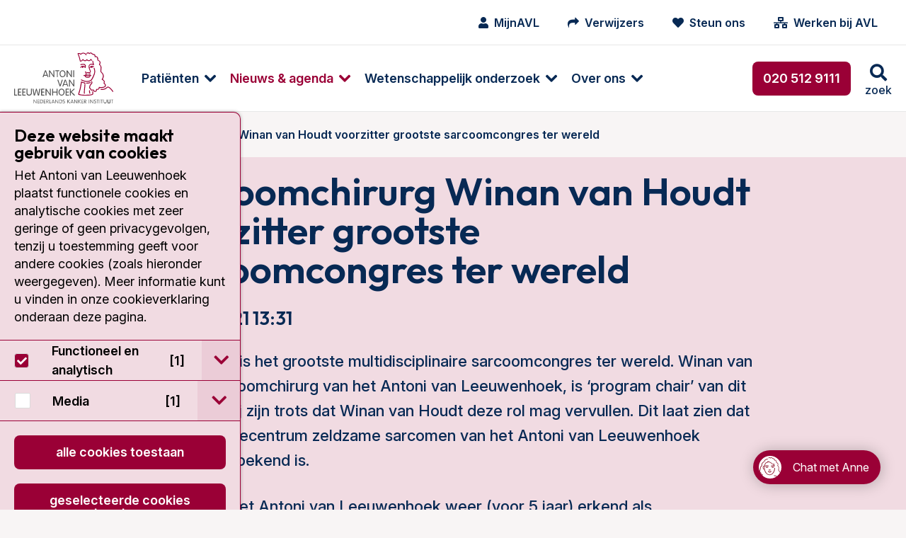

--- FILE ---
content_type: text/html; charset=utf-8
request_url: https://www.avl.nl/nieuwsberichten/2021/sarcoomchirurg-winan-van-houdt-voorzitter-grootste-sarcoomcongres-ter-wereld/
body_size: 20372
content:
<!DOCTYPE html>
<html class="no-js" lang="nl">
<head>
    <meta charset="utf-8">
    <meta name="viewport" content="width=device-width, initial-scale=1.0" />
    <meta http-equiv="X-UA-Compatible" content="IE=Edge">
    <meta name="referrer" content="origin">

    
<title>Sarcoomchirurg Winan van Houdt voorzitter grootste sarcoomcongres ter wereld</title>
<meta name="description" content="" />
<meta name="robots" content="index, follow" />
<meta http-equiv="Content-Type" content="text/html; charset=utf-8" />
<link rel="canonical" href="https://https/"/>
        <meta name="facebook-domain-verification" content="hfmm1kt6fhh4r2v3pe2m6w5riczsng" />

        <meta property="og:image" content="https://www.avl.nl/media/4071/winan.jpg" />

        <meta name="node" content="24866">

    <link rel="preconnect" href="https://fonts.googleapis.com">
    <link rel="preconnect" crossorigin href="https://fonts.gstatic.com">

    <style>
        html {
            display: none;
        }
    </style>

    <noscript>
        <style>
            html {
                display: block;
            }
        </style>
    </noscript>

    
<link rel="shortcut icon" href="/dist/assets/favicon/favicon.ico">

<link rel="icon" type="image/png" sizes="16x16" href="/dist/assets/favicon/favicon-16x16.png">

<link rel="icon" type="image/png" sizes="32x32" href="/dist/assets/favicon/favicon-32x32.png">

<link rel="manifest" href="/dist/assets/favicon/manifest.json">

<meta name="mobile-web-app-capable" content="yes">

<meta name="theme-color" content="#9A0036">

<meta name="application-name" content="antoni-van-leeuwenhoek">

<link rel="apple-touch-icon" sizes="180x180" href="/dist/assets/favicon/apple-touch-icon-180x180.png">

<meta name="apple-mobile-web-app-capable" content="yes">

<meta name="apple-mobile-web-app-status-bar-style" content="black-translucent">

<meta name="apple-mobile-web-app-title" content="antoni-van-leeuwenhoek">



<link rel="preload" as="style" onload="this.onload=null;this.rel='stylesheet'" href="/dist/css/main.min.css?e6294a896af3368f8061">
<noscript>
    <link rel="stylesheet" href="/dist/css/main.min.css?e6294a896af3368f8061">
</noscript>



        <!-- Google Tag Manager -->
        <script>
            (function (w, d, s, l, i) {
                w[l] = w[l] || []; w[l].push({
                    'gtm.start':
                        new Date().getTime(), event: 'gtm.js'
                }); var f = d.getElementsByTagName(s)[0],
                    j = d.createElement(s), dl = l != 'dataLayer' ? '&l=' + l : ''; j.async = true; j.src =
                        'https://www.googletagmanager.com/gtm.js?id=' + i + dl; f.parentNode.insertBefore(j, f);
            })(window, document, 'script', 'dataLayer', 'GTM-5N34NNR');</script>
        <!-- End Google Tag Manager -->

</head>

<body class="umb-dt-newsItem umb-tpl-NewsItem">
        <!-- Google Tag Manager (noscript) -->
        <noscript>
            <iframe src="https://www.googletagmanager.com/ns.html?id=GTM-5N34NNR"
                    height="0" width="0" style="display:none;visibility:hidden"></iframe>
        </noscript>
        <!-- End Google Tag Manager (noscript) -->

    



	    



    
<div class="header" data-close-text="Sluiten">
    <header>
        <div class="header-top show-for-xlarge">
            <div class="header-content">
                <nav class="iconmenu">
                    <ul class="menu">
                        
            <li class="iconmenu-item ">
                <a href="/mijnavl/">
                    <i class="fa fa-user"></i>
                    <span>MijnAVL</span>
                </a>
            </li>
            <li class="iconmenu-item ">
                <a href="/verwijzers/">
                    <i class="fa fa-mail-forward"></i>
                    <span>Verwijzers</span>
                </a>
            </li>
            <li class="iconmenu-item ">
                <a href="/over-het-antoni-van-leeuwenhoek/avl-foundation/">
                    <i class="fa fa-heart"></i>
                    <span>Steun ons</span>
                </a>
            </li>
            <li class="iconmenu-item ">
                <a href="https://www.werkenbijavl.nl/home/">
                    <i class="fa fa-network-wired"></i>
                    <span>Werken bij AVL</span>
                </a>
            </li>


                    </ul>
                </nav>
                








            </div>
        </div>
        <div class="header-bottom">
            <div class="header-content">
                <a href="/" class="header-logo logo" title="Ga naar homepage">
<svg class="svg-logo" xmlns="http://www.w3.org/2000/svg" width="96" height="50" viewBox="0 0 96 50" preserveAspectRatio="xMinYMin meet">
    <path class="cls-1" d="M688.6,482.45h0a.38.38,0,0,1-.11.56.43.43,0,0,1-.58-.09s-2.38-3.41-4.12-4.08c-.47-.2-.7,0-1.28.49-.89.8-2.25,2-5.84,1.74a.39.39,0,0,1-.38-.42.44.44,0,0,1,.45-.41c3.23.23,4.37-.78,5.22-1.54.6-.53,1.16-1,2.14-.64,2,.78,4.39,4.24,4.5,4.39m-25.11-15.54h0a8.4,8.4,0,0,0-2.63-.14,6.91,6.91,0,0,1-.72,0,.44.44,0,0,0-.44.4.42.42,0,0,0,.38.45,6.75,6.75,0,0,0,.84,0h0a.06.06,0,0,0,.06,0,1.45,1.45,0,0,0,.63,1.14v0h0a4.22,4.22,0,0,0,3.66.38,1.56,1.56,0,0,0,1.11-1,.41.41,0,1,0-.8-.18.91.91,0,0,1-.6.44,3.43,3.43,0,0,1-2.86-.24.75.75,0,0,1-.33-.54,10.48,10.48,0,0,1,1.49.18,6,6,0,0,0,.74.09,3.94,3.94,0,0,0,.8-.16,6,6,0,0,1,1.88-.2.41.41,0,0,0,.55-.18.38.38,0,0,0-.18-.55,4.33,4.33,0,0,0-2.4.13c-.29.07-.58.11-.67.14a4.76,4.76,0,0,1-.56-.09m0-1.23h0a4.34,4.34,0,0,0-2-.22.41.41,0,0,0-.34.46.42.42,0,0,0,.49.34,4.3,4.3,0,0,1,1.65.22.4.4,0,0,0,.52-.29.42.42,0,0,0-.29-.51m1.42.69h0a4.49,4.49,0,0,1,1.39-.2.42.42,0,0,0,.42-.4.41.41,0,0,0-.4-.43,5.82,5.82,0,0,0-1.7.25.44.44,0,0,0-.24.54.4.4,0,0,0,.53.24m5.76-.65h0a8,8,0,0,0-.25-5.8.4.4,0,0,0-.53-.22.44.44,0,0,0-.22.56,7.35,7.35,0,0,1,.22,5.17c-1.34,3.37-2.41,5.45-3.24,6.09-1,.81-4.41,1.54-7.51.05h0c-.06-.05-.15-.09-.26-.16a3.87,3.87,0,0,0-1.1-.44.4.4,0,0,0-.49.31.45.45,0,0,0,.31.51,2.51,2.51,0,0,1,.87.36l.36.18c3.61,1.74,7.32.73,8.41-.16s2.05-2.81,3.48-6.45m-2.9-5.88h0a.74.74,0,0,0,.71-.76.79.79,0,0,0-.13-.45,7.25,7.25,0,0,1,1,.31.37.37,0,0,0,.53-.18.39.39,0,0,0-.18-.55,4,4,0,0,0-2.76-.29,2.26,2.26,0,0,0-1.25,1.2.44.44,0,0,0,.22.56.41.41,0,0,0,.54-.22,1.3,1.3,0,0,1,.64-.7.83.83,0,0,0-.06.32.74.74,0,0,0,.69.76m12.89,18.51h0a2,2,0,0,0,.76-1.27c0-.2,0-.36,0-.52a1.66,1.66,0,0,0-1-1.69c-.22-.14-.34-.2-.34-.38a1.41,1.41,0,0,1,.14-.47,2.36,2.36,0,0,0,.13-.78,1.86,1.86,0,0,0-.18-.85,3.87,3.87,0,0,0-1.74-1.58,5.91,5.91,0,0,0,1-3,4.35,4.35,0,0,0,0-.5,4.79,4.79,0,0,0-1.69-3.23c-.49-.47-.74-.71-.74-1.23v0c0-.29,0-.65.09-1,0-.58.13-1.23.13-1.89a3.8,3.8,0,0,0-1.45-3.42,4.47,4.47,0,0,0,.47-1.87,2.36,2.36,0,0,0-.22-1.07,2.56,2.56,0,0,0-1.78-1.32A3.57,3.57,0,0,1,674,451c0-.25,0-.51-.09-.8a2.28,2.28,0,0,0-1.27-1.52,2.24,2.24,0,0,0-1.21-.2c-.22-1.72-.8-2-1.67-2.1a2.42,2.42,0,0,1-1.56-.73,2,2,0,0,0-1.67-.74,1.72,1.72,0,0,0-1,.49,2.25,2.25,0,0,0-1.41-.58,2,2,0,0,0-1.49.76.45.45,0,0,0,0,.58.44.44,0,0,0,.61-.05,1.08,1.08,0,0,1,.82-.46,2,2,0,0,1,1.16.62.35.35,0,0,0,.34.13.36.36,0,0,0,.33-.2,1,1,0,0,1,.67-.47c.29,0,.6.14,1,.5a3.4,3.4,0,0,0,2,1c.36,0,.53.09.65.24a3.23,3.23,0,0,1,.4,1.61.35.35,0,0,0,.2.31.37.37,0,0,0,.4,0,1.08,1.08,0,0,1,1,0,1.38,1.38,0,0,1,.81.91c0,.25.06.47.08.72a4.13,4.13,0,0,0,.43,1.69.36.36,0,0,0,.29.22,1.9,1.9,0,0,1,1.4.92,3,3,0,0,1-.42,2.54.44.44,0,0,0,0,.34.33.33,0,0,0,.22.24c1.61.74,1.38,2.9,1.2,4.66,0,.4-.08.8-.11,1.12a2.41,2.41,0,0,0,1,1.89,3.9,3.9,0,0,1,1.45,2.75,5.26,5.26,0,0,1-1.1,3.32.48.48,0,0,0-.09.38.51.51,0,0,0,.27.27,3.39,3.39,0,0,1,1.76,1.38,1.15,1.15,0,0,1,0,1c-.45,1.16,0,1.54.58,1.85s.69.4.55,1.39a1,1,0,0,1-.44.73c-1.16.87-4.11.69-5.15.54a.44.44,0,0,0-.36.15.36.36,0,0,0-.09.36,1,1,0,0,1-.2,1,2.24,2.24,0,0,1-1.9.42.44.44,0,0,0-.4.12.41.41,0,0,0-.09.38c.16.69,0,1.16-.35,1.38a1.36,1.36,0,0,1-1.3,0,1,1,0,0,1-.24-.47,1.1,1.1,0,0,0-.54-.78,1.12,1.12,0,0,0-.91,0c-.63.25-.9.18-1,.11a.75.75,0,0,1-.25-.58A.37.37,0,0,0,667,480c-.07,0-.79-.2-.9-1.41a4,4,0,0,1,1.3-2.76l.2-.25.06-.09a2.14,2.14,0,0,0,.36-2.63.42.42,0,0,0-.58-.11.36.36,0,0,0-.2.33.32.32,0,0,0,.07.22,1.28,1.28,0,0,1,.2.63,1.8,1.8,0,0,1-.49,1l-.09.11-.16.18a5.07,5.07,0,0,0-1.51,3.14c0,.09,0,.16,0,.25a2.23,2.23,0,0,0,1.27,2.05,1.35,1.35,0,0,0,.58.94,2,2,0,0,0,1.74-.07.81.81,0,0,1,.24,0,2.61,2.61,0,0,1,.12.29,1.84,1.84,0,0,0,.44.8,2.18,2.18,0,0,0,2.3.13,1.67,1.67,0,0,0,.82-1.54.58.58,0,0,0,0-.18,2.8,2.8,0,0,0,2.12-.71,1.66,1.66,0,0,0,.47-1.18c1.16.11,3.9.24,5.24-.78m-21.12-20.57h0a2.92,2.92,0,0,0-2.81,1.36.43.43,0,0,0,.2.56.41.41,0,0,0,.56-.2,1.49,1.49,0,0,1,.78-.69.75.75,0,0,0,0,.22.76.76,0,0,0,.73.78.77.77,0,0,0,.74-.78,1,1,0,0,0-.11-.42,1.57,1.57,0,0,1,1.42,1,.45.45,0,0,0,.54.27.45.45,0,0,0,.27-.54,2.18,2.18,0,0,0-.12-.22,2.05,2.05,0,0,0-.29-2.57c-1-1.13-2.94-.66-4.32-.33a.41.41,0,0,0-.29.51.41.41,0,0,0,.49.32c1.18-.32,2.81-.7,3.52.08a1.23,1.23,0,0,1,.34,1.25,3,3,0,0,0-1.63-.58m9,24.72h0a.38.38,0,0,0-.29.49c.33,1.4.29,2-.18,2.18-.92.45-3.59.69-6.81.65a20,20,0,0,1-5.71-.65,50.53,50.53,0,0,0,2.46-10.3l.11-.89a19.18,19.18,0,0,0,2.59.75,4.35,4.35,0,0,1,.09.94,26.53,26.53,0,0,1-.25,2.88,43.68,43.68,0,0,0-.36,4.79c0,.38,0,.74.05,1.1a.39.39,0,0,0,.42.4.42.42,0,0,0,.4-.43,32.85,32.85,0,0,1,.32-5.75c.22-1.94.4-3.46,0-4.44a.41.41,0,0,0-.31-.27,22.32,22.32,0,0,1-3.19-.93.37.37,0,0,0-.38,0,.44.44,0,0,0-.2.31s-.14,1.41-.14,1.43a53.13,53.13,0,0,1-2.49,10.3.4.4,0,0,0,0,.18.58.58,0,0,0,.23.47c.82.74,5.06.89,6.35.92s5.6,0,7.19-.72c1.25-.6.82-2.18.6-3.14a.41.41,0,0,0-.51-.29m-1.77-8.64h0a.41.41,0,0,0-.53-.22,10.12,10.12,0,0,1-3.59.54.41.41,0,1,0,0,.82,10.87,10.87,0,0,0,3.9-.58.44.44,0,0,0,.22-.56m-.67-17.68h0a2.56,2.56,0,0,0-1.38,1.92.07.07,0,0,1,0,0,7.68,7.68,0,0,0,.85,3.61c.35.83.71,1.7.49,2s-.49.43-1.18.29a2.84,2.84,0,0,0-1.86.14.91.91,0,0,1-.67,0,.49.49,0,0,1-.2-.31.44.44,0,0,0,.16-.34.42.42,0,0,0-.42-.42.34.34,0,0,0-.29.13.7.7,0,0,0-.27.54,1.29,1.29,0,0,0,.49,1.05,1.48,1.48,0,0,0,1.49.09h0a1.92,1.92,0,0,1,1.38-.07,1.66,1.66,0,0,0,2-.69,1.23,1.23,0,0,0,.18-.69,6.43,6.43,0,0,0-.6-2.08,7.93,7.93,0,0,1-.81-2.88v-.31a1.89,1.89,0,0,1,.94-1.34c1.18-.55,3,.29,3,.29a.41.41,0,0,0,.47-.06.4.4,0,0,0,.11-.45,11.36,11.36,0,0,1-.72-3.26.42.42,0,0,0-.42-.4.44.44,0,0,0-.4.43,11.63,11.63,0,0,0,.49,2.7,3.92,3.92,0,0,0-2.86,0m-9.43-2.43h0a3,3,0,0,0,2.65-1.3,3.27,3.27,0,0,0,1.92,1,2.77,2.77,0,0,0,1.88-.92,3.32,3.32,0,0,0,2,.85,2.3,2.3,0,0,0,1.8-1,4.26,4.26,0,0,0,.8.55.4.4,0,0,0,.56-.15.41.41,0,0,0-.15-.56,1.88,1.88,0,0,1-.85-.74.43.43,0,0,0-.74,0c-.42.74-.89,1.07-1.42,1.07a3,3,0,0,1-1.77-.87.44.44,0,0,0-.33-.13.42.42,0,0,0-.31.18,2.25,2.25,0,0,1-1.48.89,2.88,2.88,0,0,1-1.65-1.05.41.41,0,0,0-.33-.16.42.42,0,0,0-.34.18c-.26.4-1,1.34-1.85,1.39a48.05,48.05,0,0,0-2-6.7l.22,0a1.87,1.87,0,0,1,1.61.74.43.43,0,0,0,.4.18.53.53,0,0,0,.34-.29c.13-.45,1.18-1,2.27-.94a2.73,2.73,0,0,1,2.16,1.49.42.42,0,0,0,.56.18.43.43,0,0,0,.16-.58,3.56,3.56,0,0,0-2.86-1.92,3.86,3.86,0,0,0-2.74,1,2.71,2.71,0,0,0-2-.64,4.65,4.65,0,0,0-.76.15.43.43,0,0,0-.13.05l0,0a.4.4,0,0,0-.18.33.47.47,0,0,0,0,.18s0,0,.05,0a46.4,46.4,0,0,1,2.2,7.22.46.46,0,0,0,.34.32m8.88,30.8h0a.4.4,0,0,0,.53.2.42.42,0,0,0,.22-.54A7.48,7.48,0,0,1,666,482v-.2a.41.41,0,0,0-.42-.4.42.42,0,0,0-.41.42V482a7.33,7.33,0,0,0,.32,2.59" transform="translate(-592.58 -444.78)" />
    <path class="cls-2" d="M625.35,468.82h0a.45.45,0,0,1-.43-.33l-.42-1.14h-3l-.42,1.14a.42.42,0,0,1-.42.33.39.39,0,0,1-.43-.38,1.39,1.39,0,0,1,.09-.35l0-.07,2-5.42c.14-.33.34-.51.63-.51a.63.63,0,0,1,.6.51l2,5.49a1.06,1.06,0,0,1,.09.35.38.38,0,0,1-.42.38m-3.55-2.25h2.43l-1.2-3.41Zm9.46,2.25h0c.29,0,.42-.15.42-.51v-5.75a.45.45,0,1,0-.89,0v4.66l-3.26-4.69c-.24-.33-.35-.44-.6-.44s-.42.18-.42.51v5.76a.45.45,0,1,0,.89,0v-4.64l3.26,4.66c.22.33.35.44.6.44m3.17,0h0a.42.42,0,0,0,.44-.46V463h1.18a.43.43,0,1,0,0-.85H632.8a.43.43,0,1,0,0,.85H634v5.38a.42.42,0,0,0,.45.46m5,0h0c-1.91,0-2.89-1.69-2.89-3.36s1-3.37,2.89-3.37,2.93,1.69,2.93,3.37a3.08,3.08,0,0,1-2.93,3.36m0-5.95h0c-1.45,0-2,1.34-2,2.59s.51,2.58,2,2.58,2-1.34,2-2.58-.52-2.59-2-2.59m8.7,5.95h0c.27,0,.4-.15.4-.51v-5.75a.42.42,0,0,0-.44-.47.43.43,0,0,0-.45.47v4.66l-3.25-4.69c-.23-.33-.34-.44-.61-.44s-.4.18-.4.51v5.76a.42.42,0,0,0,.45.46.42.42,0,0,0,.44-.46v-4.64l3.26,4.66c.22.33.34.44.6.44m2.17,0h0a.41.41,0,0,0,.44-.46v-5.8a.44.44,0,1,0-.87,0v5.8a.41.41,0,0,0,.43.46M595.17,486.6h0a.43.43,0,0,0,0-.85h-1.69v-5.37a.45.45,0,1,0-.9,0v5.73a.44.44,0,0,0,.47.49Zm3.88,0h0a.43.43,0,1,0,0-.85h-1.89V483.7h1.74a.43.43,0,0,0,0-.85h-1.74V480.8h1.89a.43.43,0,1,0,0-.85h-2.32a.45.45,0,0,0-.47.49v5.67a.44.44,0,0,0,.47.49Zm4.19,0h0a.43.43,0,1,0,0-.85h-1.91V483.7h1.74a.43.43,0,0,0,0-.85h-1.74V480.8h1.91a.43.43,0,1,0,0-.85H600.9a.45.45,0,0,0-.47.49v5.67a.44.44,0,0,0,.47.49Zm3.89,0h0a2.35,2.35,0,0,0,2.58-2.67v-3.59a.45.45,0,1,0-.89,0v3.9a1.7,1.7,0,0,1-3.39,0v-3.9a.41.41,0,0,0-.42-.47.42.42,0,0,0-.45.47V484a2.35,2.35,0,0,0,2.57,2.67m9,0h0a.59.59,0,0,0,.63-.55l1-5.36a3.66,3.66,0,0,0,0-.42.38.38,0,0,0-.42-.4.43.43,0,0,0-.47.4l-.82,5.15-1.5-5.19a.41.41,0,0,0-.44-.36.42.42,0,0,0-.45.36l-1.47,5.17-.85-5.13a.42.42,0,0,0-.47-.4.37.37,0,0,0-.4.4,1.33,1.33,0,0,0,.05.42l1,5.36a.59.59,0,0,0,.62.55c.34,0,.54-.08.67-.55l1.32-4.73,1.31,4.73c.14.47.36.55.67.55m5.42,0h0a.43.43,0,0,0,0-.85h-1.92V483.7h1.74a.43.43,0,1,0,0-.85h-1.74V480.8h1.92a.43.43,0,0,0,0-.85h-2.32a.46.46,0,0,0-.49.49v5.67a.45.45,0,0,0,.49.49Zm6.13,0h0c.29,0,.43-.15.43-.51v-5.75a.43.43,0,0,0-.45-.47.42.42,0,0,0-.44.47V485L624,480.35c-.25-.33-.36-.44-.6-.44s-.43.18-.43.51v5.76a.45.45,0,1,0,.9,0v-4.64l3.25,4.66c.23.33.36.44.6.44m6.45,0h0c.27,0,.45-.17.45-.51v-5.69c0-.33-.18-.53-.45-.53s-.45.2-.45.53v2.44h-3.36v-2.44c0-.33-.18-.53-.45-.53s-.45.2-.45.53v5.69c0,.34.16.51.45.51s.45-.17.45-.51v-2.47h3.36v2.47c0,.34.16.51.45.51m4.33,0h0c-1.92,0-2.92-1.69-2.92-3.36s1-3.37,2.92-3.37,2.9,1.69,2.9,3.37-1,3.36-2.9,3.36m0-5.95h0c-1.45,0-2,1.34-2,2.59s.51,2.58,2,2.58,2-1.33,2-2.58-.51-2.59-2-2.59m6.73,5.91h0a.43.43,0,1,0,0-.85h-1.91V483.7h1.74a.43.43,0,1,0,0-.85h-1.74V480.8h1.91a.43.43,0,1,0,0-.85h-2.32a.44.44,0,0,0-.46.49v5.67a.43.43,0,0,0,.46.49Zm5.69,0h0a.42.42,0,0,0,.45-.4.46.46,0,0,0-.18-.35l-2.9-2.81,2.65-2.39a.49.49,0,0,0,.18-.4.38.38,0,0,0-.4-.38c-.18,0-.31.13-.47.27l-2.74,2.49v-2.29a.45.45,0,1,0-.89,0v5.8a.45.45,0,1,0,.89,0v-2.66l3,3a.58.58,0,0,0,.42.17m-13.87-8.81h0c.31,0,.42-.22.51-.46l2-5.58a.94.94,0,0,0,.06-.31.38.38,0,0,0-.4-.38c-.33,0-.42.24-.53.56l-1.63,4.7-1.65-4.75c-.09-.27-.18-.51-.52-.51a.38.38,0,0,0-.4.38,1,1,0,0,0,.07.31l2,5.58c.08.24.2.46.51.46m7.45,0h0a.45.45,0,0,1-.43-.33l-.42-1.14h-3l-.42,1.14a.42.42,0,0,1-.42.33.39.39,0,0,1-.43-.37,1.35,1.35,0,0,1,.09-.36l0-.05,2-5.44c.14-.33.34-.51.63-.51a.63.63,0,0,1,.6.51l2.05,5.49a1.06,1.06,0,0,1,.09.36.38.38,0,0,1-.42.37M641,475.58h2.43l-1.2-3.41Zm9.46,2.25h0c.29,0,.42-.15.42-.51v-5.75a.45.45,0,1,0-.89,0v4.66l-3.26-4.69c-.24-.33-.35-.44-.6-.44s-.42.18-.42.51v5.76a.45.45,0,1,0,.89,0v-4.64l3.26,4.68c.22.31.35.42.6.42" transform="translate(-592.58 -444.78)" />
    <g class="tagline">
        <path class="cls-2" d="M611.85,493.92h0a.22.22,0,0,1-.22.24.23.23,0,0,1-.22-.24V490.7c0-.17.07-.26.2-.26s.2.06.31.24l1.85,2.66v-2.66a.22.22,0,0,1,.25-.24.22.22,0,0,1,.22.24v3.21c0,.18-.07.27-.22.27s-.18-.07-.31-.24l-1.83-2.66h0Z" transform="translate(-592.58 -444.78)" />
        <path class="cls-2" d="M615.62,493.69h1.1a.2.2,0,0,1,.22.23.19.19,0,0,1-.22.2h-1.3a.22.22,0,0,1-.24-.25v-3.14c0-.16.06-.25.24-.25h1.3a.19.19,0,0,1,.22.2c0,.16-.09.2-.22.2h-1.1v1.21h1c.14,0,.23.06.23.2a.2.2,0,0,1-.23.22h-1Z" transform="translate(-592.58 -444.78)" />
        <path class="cls-2" d="M617.68,490.73h0c0-.16.06-.25.24-.25h.89a1.62,1.62,0,0,1,1.61,1.81c0,1.07-.58,1.83-1.54,1.83h-1a.22.22,0,0,1-.24-.25Zm.44,3h.65c.87,0,1.18-.72,1.18-1.45s-.33-1.43-1.2-1.43h-.63Z" transform="translate(-592.58 -444.78)" />
        <path class="cls-2" d="M621.65,493.69h1.09a.2.2,0,0,1,.22.23.19.19,0,0,1-.22.2h-1.29a.23.23,0,0,1-.25-.25v-3.14a.22.22,0,0,1,.25-.25h1.29a.19.19,0,0,1,.22.2c0,.16-.09.2-.22.2h-1.09v1.21h1c.13,0,.22.06.22.2a.2.2,0,0,1-.22.22h-1Z" transform="translate(-592.58 -444.78)" />
        <path class="cls-2" d="M624.14,493.92h0a.22.22,0,0,1-.22.24.23.23,0,0,1-.22-.24v-3.19c0-.16.07-.25.24-.25h.83a1,1,0,0,1,1.11,1,.92.92,0,0,1-1,1h-.2l1.16,1.29a.24.24,0,0,1,.09.2.2.2,0,0,1-.2.18.22.22,0,0,1-.2-.11l-1.41-1.52Zm0-1.77h.63c.47,0,.67-.2.67-.66a.64.64,0,0,0-.69-.63h-.61Z" transform="translate(-592.58 -444.78)" />
        <path class="cls-2" d="M627.13,493.69h1a.21.21,0,0,1,.23.23c0,.13-.09.2-.23.2h-1.18c-.16,0-.22-.11-.22-.25v-3.19c0-.15.06-.24.22-.24a.22.22,0,0,1,.22.24Z" transform="translate(-592.58 -444.78)" />
        <path class="cls-2" d="M629.25,494h0a.22.22,0,0,1-.22.18.2.2,0,0,1-.2-.2.64.64,0,0,1,.06-.22l1.12-3c.07-.16.16-.29.33-.29s.27.13.32.29l1.13,3a.48.48,0,0,1,.07.22.22.22,0,0,1-.22.2.26.26,0,0,1-.22-.18l-.23-.64H629.5Zm1.09-3h0l-.71,2H631Z" transform="translate(-592.58 -444.78)" />
        <path class="cls-2" d="M632.93,493.92h0a.22.22,0,1,1-.44,0V490.7c0-.17.06-.26.2-.26s.2.06.31.24l1.85,2.66h0v-2.66a.22.22,0,0,1,.23-.24.22.22,0,0,1,.22.24v3.21c0,.18-.07.27-.2.27s-.2-.07-.34-.24L633,491.26h0Z" transform="translate(-592.58 -444.78)" />
        <path class="cls-2" d="M636.28,490.73h0c0-.16.06-.25.22-.25h.89a1.62,1.62,0,0,1,1.63,1.81c0,1.07-.58,1.83-1.56,1.83h-1c-.16,0-.22-.11-.22-.25Zm.44,3h.65c.85,0,1.16-.72,1.16-1.45s-.33-1.43-1.2-1.43h-.61Z" transform="translate(-592.58 -444.78)" />
        <path class="cls-2" d="M641.56,490.86h0a.2.2,0,0,1-.2.2c-.2,0-.26-.22-.71-.22a.53.53,0,0,0-.58.51c0,.8,1.72.42,1.72,1.65a1.15,1.15,0,0,1-1.23,1.16c-.49,0-1-.2-1-.44s0-.25.17-.25.38.29.83.29a.72.72,0,0,0,.76-.74c0-.87-1.74-.44-1.74-1.65a1,1,0,0,1,1.07-.93c.47,0,.91.2.91.42" transform="translate(-592.58 -444.78)" />
        <path class="cls-2" d="M644.55,493.92h0a.23.23,0,0,1-.24.24.23.23,0,0,1-.23-.24v-3.24a.22.22,0,0,1,.23-.24.22.22,0,0,1,.24.24V492l1.56-1.43a.31.31,0,0,1,.25-.15.18.18,0,0,1,.18.2.27.27,0,0,1-.09.2L645,492.2l1.63,1.56a.23.23,0,0,1,.11.2.24.24,0,0,1-.22.2.29.29,0,0,1-.22-.11l-1.7-1.67Z" transform="translate(-592.58 -444.78)" />
        <path class="cls-2" d="M647.63,494h0a.26.26,0,0,1-.22.18.23.23,0,0,1-.23-.2.63.63,0,0,1,.07-.22l1.14-3c0-.16.13-.29.31-.29s.27.13.34.29l1.11,3a.63.63,0,0,1,.07.22.2.2,0,0,1-.2.2.23.23,0,0,1-.23-.18l-.24-.64h-1.7Zm1.07-3h0l-.69,2h1.41Z" transform="translate(-592.58 -444.78)" />
        <path class="cls-2" d="M651.31,493.92h0a.23.23,0,1,1-.45,0V490.7c0-.17,0-.26.21-.26s.2.06.31.24l1.85,2.66v-2.66a.22.22,0,0,1,.22-.24.22.22,0,0,1,.25.24v3.21c0,.18-.07.27-.23.27s-.17-.07-.31-.24l-1.85-2.66Z" transform="translate(-592.58 -444.78)" />
        <path class="cls-2" d="M655.08,493.92h0a.23.23,0,1,1-.45,0v-3.24a.22.22,0,0,1,.23-.24.22.22,0,0,1,.22.24V492l1.56-1.43c.09-.09.16-.15.25-.15a.2.2,0,0,1,.2.2.27.27,0,0,1-.09.2l-1.5,1.36,1.63,1.56a.26.26,0,0,1,.09.2.22.22,0,0,1-.22.2.27.27,0,0,1-.22-.11l-1.7-1.67Z" transform="translate(-592.58 -444.78)" />
        <path class="cls-2" d="M658.29,493.69h1.1a.2.2,0,0,1,.22.23.19.19,0,0,1-.22.2h-1.3a.22.22,0,0,1-.24-.25v-3.14c0-.16.06-.25.24-.25h1.3a.19.19,0,0,1,.22.2c0,.16-.09.2-.22.2h-1.1v1.21h1c.13,0,.22.06.22.2a.2.2,0,0,1-.22.22h-1Z" transform="translate(-592.58 -444.78)" />
        <path class="cls-2" d="M660.79,493.92h0a.23.23,0,1,1-.45,0v-3.19a.22.22,0,0,1,.25-.25h.83a1,1,0,0,1,1.11,1,.93.93,0,0,1-1,1h-.2l1.16,1.29a.27.27,0,0,1,.09.2.2.2,0,0,1-.2.18.22.22,0,0,1-.2-.11l-1.41-1.52Zm0-1.77h.63c.46,0,.66-.2.66-.66a.64.64,0,0,0-.69-.63h-.6Z" transform="translate(-592.58 -444.78)" />
        <path class="cls-2" d="M665.34,493.92h0a.23.23,0,1,1-.45,0v-3.24a.22.22,0,0,1,.23-.24.22.22,0,0,1,.22.24Z" transform="translate(-592.58 -444.78)" />
        <path class="cls-2" d="M666.75,493.92h0a.23.23,0,0,1-.25.24.23.23,0,0,1-.22-.24V490.7c0-.17.06-.26.22-.26s.18.06.31.24l1.83,2.66h0v-2.66a.22.22,0,0,1,.23-.24.22.22,0,0,1,.22.24v3.21c0,.18-.07.27-.2.27s-.2-.07-.31-.24l-1.85-2.66Z" transform="translate(-592.58 -444.78)" />
        <path class="cls-2" d="M671.85,490.86h0a.18.18,0,0,1-.17.2c-.21,0-.27-.22-.72-.22a.53.53,0,0,0-.58.51c0,.8,1.72.42,1.72,1.65a1.14,1.14,0,0,1-1.23,1.16c-.49,0-1-.2-1-.44s.06-.25.2-.25.35.29.82.29a.72.72,0,0,0,.76-.74c0-.87-1.74-.44-1.74-1.65a1,1,0,0,1,1.07-.93c.45,0,.89.2.89.42" transform="translate(-592.58 -444.78)" />
        <path class="cls-2" d="M673.39,490.88h-.67c-.13,0-.22,0-.22-.2a.19.19,0,0,1,.22-.2h1.81a.19.19,0,0,1,.22.2c0,.16-.09.2-.22.2h-.69v3a.23.23,0,1,1-.45,0Z" transform="translate(-592.58 -444.78)" />
        <path class="cls-2" d="M675.8,493.92h0a.23.23,0,0,1-.22.24.22.22,0,0,1-.22-.24v-3.24a.21.21,0,0,1,.22-.24.22.22,0,0,1,.22.24Z" transform="translate(-592.58 -444.78)" />
        <path class="cls-2" d="M677.32,490.88h-.69c-.14,0-.23,0-.23-.2s.09-.2.23-.2h1.8c.14,0,.23.07.23.2s-.09.2-.23.2h-.67v3a.22.22,0,1,1-.44,0Z" transform="translate(-592.58 -444.78)" />
        <path class="cls-2" d="M679.28,490.68h0c0-.15.07-.24.22-.24a.22.22,0,0,1,.23.24v2.17a1,1,0,0,0,1.91,0v-2.17a.22.22,0,0,1,.23-.24.22.22,0,0,1,.22.24v2c0,1.25-.78,1.49-1.4,1.49s-1.41-.24-1.41-1.49Z" transform="translate(-592.58 -444.78)" />
        <path class="cls-2" d="M683,490.68h0a.23.23,0,1,1,.46,0v2.17a1,1,0,0,0,1.92,0v-2.17a.22.22,0,0,1,.23-.24.22.22,0,0,1,.22.24v2c0,1.25-.78,1.49-1.41,1.49a1.3,1.3,0,0,1-1.42-1.49Z" transform="translate(-592.58 -444.78)" />
        <path class="cls-2" d="M683,490.68h0a.23.23,0,1,1,.46,0v2.17a1,1,0,0,0,1.92,0v-2.17a.22.22,0,0,1,.23-.24.22.22,0,0,1,.22.24v2c0,1.25-.78,1.49-1.41,1.49a1.3,1.3,0,0,1-1.42-1.49Z" transform="translate(-592.58 -444.78)" />
        <path class="cls-2" d="M687.35,490.88h-.69a.17.17,0,0,1-.2-.2.19.19,0,0,1,.2-.2h1.83c.14,0,.23.07.23.2s-.09.2-.23.2h-.69v3a.23.23,0,1,1-.45,0Z" transform="translate(-592.58 -444.78)" />
    </g>
</svg>                </a>
                <nav class="mainMenu" id="mainMenu">
                    <ul class="menu vertical xlarge-horizontal xlarge-dropdown dropdown" data-responsive-menu="drilldown xlarge-dropdown" data-auto-height="true" data-parent-link="true" data-animate-height="true" data-back-button='<li class="js-drilldown-back"><a class="custom-back">Terug</a></li>'>
                        
            <li class="level-0">
                <a class="mainMenu-nolink ">Pati&#xEB;nten</a>
                <ul class="mainMenu-mega vertical menu">
                        <li class="level-1">
                            <a class="mainMenu-nolink mainMenu-title ">Zorg &amp; specialisten</a>
                            <ul class="vertical menu">
                                    <li class="level-2"><a href="/voorbereiding-afspraak/afdelingen-en-centra/">Afdelingen en centra</a></li>
                                    <li class="level-2"><a href="/voorbereiding-afspraak/specialisten-totaaloverzicht/">Onze specialisten</a></li>
                                    <li class="level-2"><a href="/alles-over-kanker/kankersoorten/">Kankersoorten</a></li>
                                    <li class="level-2"><a href="/alles-over-kanker/diagnostisch-onderzoek/">Diagnostisch onderzoek</a></li>
                                    <li class="level-2"><a href="/voorbereiding-afspraak/sneldiagnostiek/">Sneldiagnostiek</a></li>
                                    <li class="level-2"><a href="/alles-over-kanker/overzicht-van-alle-behandelingen/">Behandelingen</a></li>
                                    <li class="level-2"><a href="/alles-over-kanker/informatie-over-klinische-studies-trials/trials/">Klinische studies (trials)</a></li>
                                    <li class="level-2"><a href="/voorbereiding-afspraak/afdelingen-en-centra/avl-centrum-voor-vroegdiagnostiek/">Centrum voor Vroegdiagnostiek</a></li>
                                    <li class="level-2"><a href="/verwijzers/">Verwijzers</a></li>
                            </ul>
                        </li>
                        <li class="level-1">
                            <a class="mainMenu-nolink mainMenu-title ">Alles over uw afspraak</a>
                            <ul class="vertical menu">
                                    <li class="level-2"><a href="/voorbereiding-afspraak/">Voorbereiding &amp; afspraak</a></li>
                                    <li class="level-2"><a href="/voorbereiding-afspraak/videoconsult/">Video-afspraak</a></li>
                                    <li class="level-2"><a href="/voorbereiding-afspraak/second-opinion/">Second opinion of overname</a></li>
                                    <li class="level-2"><a href="/voorbereiding-afspraak/wachttijden/">Wachttijden </a></li>
                                    <li class="level-2"><a href="/voorbereiding-afspraak/vergoeding-zorgkosten/">Vergoeding zorgkosten</a></li>
                            </ul>
                        </li>
                        <li class="level-1">
                            <a class="mainMenu-nolink mainMenu-title ">Praktische informatie</a>
                            <ul class="vertical menu">
                                    <li class="level-2"><a href="/uw-bezoek-aan-het-avl/bezoektijden/">Bezoektijden</a></li>
                                    <li class="level-2"><a href="/uw-bezoek-aan-het-avl/route/">Route</a></li>
                                    <li class="level-2"><a href="/uw-bezoek-aan-het-avl/parkeren/">Parkeren</a></li>
                                    <li class="level-2"><a href="/uw-bezoek-aan-het-avl/voorzieningen-en-diensten/">Voorzieningen en diensten</a></li>
                                    <li class="level-2"><a href="/alles-over-kanker/deel-uw-ervaring/">Deel uw ervaring</a></li>
                                    <li class="level-2"><a href="/voorbereiding-afspraak/afdelingen-en-centra/centrum-patienteninformatie/">Centrum Pati&#xEB;nteninformatie</a></li>
                                    <li class="level-2"><a href="/voorbereiding-afspraak/afdelingen-en-centra/centrum-voor-kwaliteit-van-leven-ondersteunende-zorg/">Centrum voor Kwaliteit van Leven (ondersteunende zorg)</a></li>
                            </ul>
                        </li>

                </ul>
            </li>
            <li class="level-0">
                <a class="mainMenu-nolink is-active">Nieuws &amp; agenda</a>
                <ul class="mainMenu-mega vertical menu">
                        <li class="level-1">
                            <a class="mainMenu-nolink mainMenu-title is-active">Nieuws en agenda</a>
                            <ul class="vertical menu">
                                    <li class="level-2"><a href="/nieuwsberichten/" class="is-active">Nieuws</a></li>
                                    <li class="level-2"><a href="/agenda/">Agenda</a></li>
                                    <li class="level-2"><a href="/nieuws-agenda/antoni-magazine/">Antoni (magazine)</a></li>
                                    <li class="level-2"><a href="/nieuws-agenda/podcasts/">Podcasts</a></li>
                            </ul>
                        </li>

                </ul>
            </li>
            <li class="level-0">
                <a class="mainMenu-nolink ">Wetenschappelijk onderzoek</a>
                <ul class="mainMenu-mega vertical menu">
                        <li class="level-1">
                            <a class="mainMenu-nolink mainMenu-title ">Ons onderzoek</a>
                            <ul class="vertical menu">
                                    <li class="level-2"><a href="/het-nederlands-kanker-instituut/">Het Nederlands Kanker Instituut </a></li>
                                    <li class="level-2"><a href="/alles-over-kanker/informatie-over-klinische-studies-trials/trials/">Klinische studies (trials)</a></li>
                                    <li class="level-2"><a href="/het-nederlands-kanker-instituut/onderzoeksthemas/">Onderzoeksthema&#x27;s</a></li>
                                    <li class="level-2"><a href="/over-het-antoni-van-leeuwenhoek/avl-foundation/">Steun de AVL Foundation</a></li>
                            </ul>
                        </li>

                </ul>
            </li>
            <li class="level-0">
                <a class="mainMenu-nolink ">Over ons</a>
                <ul class="mainMenu-mega vertical menu">
                        <li class="level-1">
                            <a class="mainMenu-nolink mainMenu-title ">Over het Antoni van Leeuwenhoek</a>
                            <ul class="vertical menu">
                                    <li class="level-2"><a href="/over-het-antoni-van-leeuwenhoek/organisatie/">Organisatie</a></li>
                                    <li class="level-2"><a href="/over-het-antoni-van-leeuwenhoek/kwaliteit-en-veiligheid/">Kwaliteit en veiligheid</a></li>
                                    <li class="level-2"><a href="/over-het-antoni-van-leeuwenhoek/klachtenprocedure/">Klachtenprocedure</a></li>
                                    <li class="level-2"><a href="/over-het-antoni-van-leeuwenhoek/vrijwilligers/">Vrijwilligers</a></li>
                                    <li class="level-2"><a href="https://www.werkenbijavl.nl/home/">Werken bij AVL</a></li>
                                    <li class="level-2"><a href="/vragen-contact/">Vragen &amp; contact</a></li>
                            </ul>
                        </li>

                </ul>
            </li>


                        
            <li class="iconmenu-item hide-for-xlarge">
                <a href="/mijnavl/">
                    <i class="fa fa-user"></i>
                    <span>MijnAVL</span>
                </a>
            </li>
            <li class="iconmenu-item hide-for-xlarge">
                <a href="/verwijzers/">
                    <i class="fa fa-mail-forward"></i>
                    <span>Verwijzers</span>
                </a>
            </li>
            <li class="iconmenu-item hide-for-xlarge">
                <a href="/over-het-antoni-van-leeuwenhoek/avl-foundation/">
                    <i class="fa fa-heart"></i>
                    <span>Steun ons</span>
                </a>
            </li>
            <li class="iconmenu-item hide-for-xlarge">
                <a href="https://www.werkenbijavl.nl/home/">
                    <i class="fa fa-network-wired"></i>
                    <span>Werken bij AVL</span>
                </a>
            </li>


                    </ul>

                    <div class="mainMenu-bottom hide-for-xlarge">
                        








            <a class="button hide-for-xlarge" href="tel:&#x2B;31-20-512-9111">
                020 512 9111
            </a>
                    </div>
                </nav>

            <a class="button show-for-xlarge" href="tel:&#x2B;31-20-512-9111">
                020 512 9111
            </a>
                <a href="#" class="searchBox-trigger">
                    <i class="fa fa-search" title="zoek"></i>
                    <span>zoek</span>
                </a>
                <a href="#" class="hamburger hamburger--collapse hide-for-xlarge" title="Menu" data-toggle="mainMenu">
                    <span class="hamburger-box">
                        <span class="hamburger-inner"></span>
                    </span>
                    <span class="hamburger-text">menu</span>
                </a>
            </div>
        </div>
    </header>
    <div class="searchBox">
        <div class="searchBox-input">
            <form method="get" action="/zoeken/" aria-label="Zoeken">
                <input class="inputField" type="search" autocomplete="off" name="search" placeholder="Zoeken" />
                <button class="searchBox-submit button" title="Zoeken"><i class="fa fa-search"></i></button>
            </form>
        </div>
    </div>
</div>


    



	



    <main>
        



<section class="breadcrumbs-container">
    <ol class="breadcrumbs" itemscope="" itemtype="https://schema.org/BreadcrumbList">
            <li itemprop="itemListElement" itemscope itemtype="https://schema.org/ListItem">
                <a itemscope="" itemtype="https://schema.org/Thing" itemprop="item" href="/home/" title="Home">
                    <span itemprop="name">Home</span>
                </a>
                <meta itemprop="position" content="1++" />
            </li>
            <li itemprop="itemListElement" itemscope itemtype="https://schema.org/ListItem">
                <a itemscope="" itemtype="https://schema.org/Thing" itemprop="item" href="/nieuwsberichten/" title="Nieuws">
                    <span itemprop="name">Nieuws</span>
                </a>
                <meta itemprop="position" content="1++" />
            </li>
            <li itemprop="itemListElement" itemscope itemtype="https://schema.org/ListItem">
                <a itemscope="" itemtype="https://schema.org/Thing" itemprop="item" href="/nieuwsberichten/2021/sarcoomchirurg-winan-van-houdt-voorzitter-grootste-sarcoomcongres-ter-wereld/" title="Sarcoomchirurg Winan van Houdt voorzitter grootste sarcoomcongres ter wereld">
                    <span itemprop="name">Sarcoomchirurg Winan van Houdt voorzitter grootste sarcoomcongres ter wereld</span>
                </a>
                <meta itemprop="position" content="1++" />
            </li>
    </ol>
</section>


<article>
        <section class="pageintro-container">
        <div class="pageintro rte">
                <h1 class="pageintro-title">Sarcoomchirurg Winan van Houdt voorzitter grootste sarcoomcongres ter wereld </h1>
                <h2 class="pageintro-subTitle">11 nov. 2021 13:31</h2>
                <div class="pageintro-text"><p>Deze week is het grootste multidisciplinaire sarcoomcongres ter wereld. Winan van Houdt, sarcoomchirurg van het Antoni van Leeuwenhoek, is ‘program chair’ van dit congres. Wij zijn trots dat Winan van Houdt deze rol mag vervullen. Dit laat zien dat het expertisecentrum zeldzame sarcomen van het Antoni van Leeuwenhoek wereldwijd bekend is.</p>
<p>Onlangs is het Antoni van Leeuwenhoek weer (voor 5 jaar) erkend als expertisecentrum voor zeldzame sarcomen: weke delen sarcomen en gastro-intestinale stromaceltumor (GIST). In 2020 heeft het Antoni van Leeuwenhoek ongeveer 350 sarcoom/gist/desmoid patiënten behandeld en of geadviseerd.</p>
<p><br /><a href="/(https:/www.eventscribe.net/2021/CTOS/agenda.asp?pfp=Browse%20by%20Day)">Meer informatie over het sarcoomcongres</a><br /><a href="/voorbereiding-afspraak/afdelingen-en-centra/avl-centrum-voor-zeldzame-tumoren/">Meer informatie over het Centrum voor zeldzame tumoren van het Antoni van Leeuwenhoek</a></p>
<p> </p></div>
        </div>
    </section>

    

</article>

    </main>


    
<footer class="footer">
        <div class="footer-top">
                <section class="footer-column footer-column--contact">
                        <h3>Contact</h3>

                        <div class="footer-address">
                                <address class="footer-addressInfo">
                                        <span>Plesmanlaan 121<br /></span>
                                        <span>1066 CX Amsterdam<br /></span>
                                </address>

                                <ul class="footer-addressActions">
                                        <li class="footer-addressActionsPhone">
                                                <a href="tel:&#x2B;31-20-5129111">
                                                    <i class="fa fa-phone fa-flip"></i>
                                                    <span>020 512 9111</span>
                                                </a>
                                        </li>
                                </ul>
                        </div>

                        <h4>Bezoektijden</h4>

                        <dl>
                                <dt>Ma-Vrij:</dt>
                                <dd>10:30 - 13:00 en 15:00 - 20:00</dd>
                                <dt>Weekend:</dt>
                                <dd>10:30 - 20:00</dd>
                                <dt>IC:</dt>
                                <dd>10:00 - 22:00</dd>
                        </dl>
                </section>
                <section class="footer-column footer-column--quicklinks">
                        <h3>Direct naar</h3>
                        <ul class="linklist">
                                <li class="linklist-item">
                                    <a href="https://www.nki.nl/" class="" target="_blank"><span>nki.nl</span></a>
                                </li>
                                <li class="linklist-item">
                                    <a href="https://www.avlfoundation.nl/" class="" target="_blank"><span>AVL Foundation</span></a>
                                </li>
                                <li class="linklist-item">
                                    <a href="https://www.werkenbijavl.nl/" class="" target="_blank"><span>Werken bij AVL</span></a>
                                </li>
                        </ul>
                </section>
                <section class="footer-column footer-column--socialmedia">
                    <div class="footer--box box">
                        <a href="/" class="footer-logo logo" title="Ga naar de homepage">
                            <svg class="svg-logo" xmlns="http://www.w3.org/2000/svg" width="96" height="50" viewBox="0 0 96 50" preserveAspectRatio="xMinYMin meet">
    <path class="cls-1" d="M688.6,482.45h0a.38.38,0,0,1-.11.56.43.43,0,0,1-.58-.09s-2.38-3.41-4.12-4.08c-.47-.2-.7,0-1.28.49-.89.8-2.25,2-5.84,1.74a.39.39,0,0,1-.38-.42.44.44,0,0,1,.45-.41c3.23.23,4.37-.78,5.22-1.54.6-.53,1.16-1,2.14-.64,2,.78,4.39,4.24,4.5,4.39m-25.11-15.54h0a8.4,8.4,0,0,0-2.63-.14,6.91,6.91,0,0,1-.72,0,.44.44,0,0,0-.44.4.42.42,0,0,0,.38.45,6.75,6.75,0,0,0,.84,0h0a.06.06,0,0,0,.06,0,1.45,1.45,0,0,0,.63,1.14v0h0a4.22,4.22,0,0,0,3.66.38,1.56,1.56,0,0,0,1.11-1,.41.41,0,1,0-.8-.18.91.91,0,0,1-.6.44,3.43,3.43,0,0,1-2.86-.24.75.75,0,0,1-.33-.54,10.48,10.48,0,0,1,1.49.18,6,6,0,0,0,.74.09,3.94,3.94,0,0,0,.8-.16,6,6,0,0,1,1.88-.2.41.41,0,0,0,.55-.18.38.38,0,0,0-.18-.55,4.33,4.33,0,0,0-2.4.13c-.29.07-.58.11-.67.14a4.76,4.76,0,0,1-.56-.09m0-1.23h0a4.34,4.34,0,0,0-2-.22.41.41,0,0,0-.34.46.42.42,0,0,0,.49.34,4.3,4.3,0,0,1,1.65.22.4.4,0,0,0,.52-.29.42.42,0,0,0-.29-.51m1.42.69h0a4.49,4.49,0,0,1,1.39-.2.42.42,0,0,0,.42-.4.41.41,0,0,0-.4-.43,5.82,5.82,0,0,0-1.7.25.44.44,0,0,0-.24.54.4.4,0,0,0,.53.24m5.76-.65h0a8,8,0,0,0-.25-5.8.4.4,0,0,0-.53-.22.44.44,0,0,0-.22.56,7.35,7.35,0,0,1,.22,5.17c-1.34,3.37-2.41,5.45-3.24,6.09-1,.81-4.41,1.54-7.51.05h0c-.06-.05-.15-.09-.26-.16a3.87,3.87,0,0,0-1.1-.44.4.4,0,0,0-.49.31.45.45,0,0,0,.31.51,2.51,2.51,0,0,1,.87.36l.36.18c3.61,1.74,7.32.73,8.41-.16s2.05-2.81,3.48-6.45m-2.9-5.88h0a.74.74,0,0,0,.71-.76.79.79,0,0,0-.13-.45,7.25,7.25,0,0,1,1,.31.37.37,0,0,0,.53-.18.39.39,0,0,0-.18-.55,4,4,0,0,0-2.76-.29,2.26,2.26,0,0,0-1.25,1.2.44.44,0,0,0,.22.56.41.41,0,0,0,.54-.22,1.3,1.3,0,0,1,.64-.7.83.83,0,0,0-.06.32.74.74,0,0,0,.69.76m12.89,18.51h0a2,2,0,0,0,.76-1.27c0-.2,0-.36,0-.52a1.66,1.66,0,0,0-1-1.69c-.22-.14-.34-.2-.34-.38a1.41,1.41,0,0,1,.14-.47,2.36,2.36,0,0,0,.13-.78,1.86,1.86,0,0,0-.18-.85,3.87,3.87,0,0,0-1.74-1.58,5.91,5.91,0,0,0,1-3,4.35,4.35,0,0,0,0-.5,4.79,4.79,0,0,0-1.69-3.23c-.49-.47-.74-.71-.74-1.23v0c0-.29,0-.65.09-1,0-.58.13-1.23.13-1.89a3.8,3.8,0,0,0-1.45-3.42,4.47,4.47,0,0,0,.47-1.87,2.36,2.36,0,0,0-.22-1.07,2.56,2.56,0,0,0-1.78-1.32A3.57,3.57,0,0,1,674,451c0-.25,0-.51-.09-.8a2.28,2.28,0,0,0-1.27-1.52,2.24,2.24,0,0,0-1.21-.2c-.22-1.72-.8-2-1.67-2.1a2.42,2.42,0,0,1-1.56-.73,2,2,0,0,0-1.67-.74,1.72,1.72,0,0,0-1,.49,2.25,2.25,0,0,0-1.41-.58,2,2,0,0,0-1.49.76.45.45,0,0,0,0,.58.44.44,0,0,0,.61-.05,1.08,1.08,0,0,1,.82-.46,2,2,0,0,1,1.16.62.35.35,0,0,0,.34.13.36.36,0,0,0,.33-.2,1,1,0,0,1,.67-.47c.29,0,.6.14,1,.5a3.4,3.4,0,0,0,2,1c.36,0,.53.09.65.24a3.23,3.23,0,0,1,.4,1.61.35.35,0,0,0,.2.31.37.37,0,0,0,.4,0,1.08,1.08,0,0,1,1,0,1.38,1.38,0,0,1,.81.91c0,.25.06.47.08.72a4.13,4.13,0,0,0,.43,1.69.36.36,0,0,0,.29.22,1.9,1.9,0,0,1,1.4.92,3,3,0,0,1-.42,2.54.44.44,0,0,0,0,.34.33.33,0,0,0,.22.24c1.61.74,1.38,2.9,1.2,4.66,0,.4-.08.8-.11,1.12a2.41,2.41,0,0,0,1,1.89,3.9,3.9,0,0,1,1.45,2.75,5.26,5.26,0,0,1-1.1,3.32.48.48,0,0,0-.09.38.51.51,0,0,0,.27.27,3.39,3.39,0,0,1,1.76,1.38,1.15,1.15,0,0,1,0,1c-.45,1.16,0,1.54.58,1.85s.69.4.55,1.39a1,1,0,0,1-.44.73c-1.16.87-4.11.69-5.15.54a.44.44,0,0,0-.36.15.36.36,0,0,0-.09.36,1,1,0,0,1-.2,1,2.24,2.24,0,0,1-1.9.42.44.44,0,0,0-.4.12.41.41,0,0,0-.09.38c.16.69,0,1.16-.35,1.38a1.36,1.36,0,0,1-1.3,0,1,1,0,0,1-.24-.47,1.1,1.1,0,0,0-.54-.78,1.12,1.12,0,0,0-.91,0c-.63.25-.9.18-1,.11a.75.75,0,0,1-.25-.58A.37.37,0,0,0,667,480c-.07,0-.79-.2-.9-1.41a4,4,0,0,1,1.3-2.76l.2-.25.06-.09a2.14,2.14,0,0,0,.36-2.63.42.42,0,0,0-.58-.11.36.36,0,0,0-.2.33.32.32,0,0,0,.07.22,1.28,1.28,0,0,1,.2.63,1.8,1.8,0,0,1-.49,1l-.09.11-.16.18a5.07,5.07,0,0,0-1.51,3.14c0,.09,0,.16,0,.25a2.23,2.23,0,0,0,1.27,2.05,1.35,1.35,0,0,0,.58.94,2,2,0,0,0,1.74-.07.81.81,0,0,1,.24,0,2.61,2.61,0,0,1,.12.29,1.84,1.84,0,0,0,.44.8,2.18,2.18,0,0,0,2.3.13,1.67,1.67,0,0,0,.82-1.54.58.58,0,0,0,0-.18,2.8,2.8,0,0,0,2.12-.71,1.66,1.66,0,0,0,.47-1.18c1.16.11,3.9.24,5.24-.78m-21.12-20.57h0a2.92,2.92,0,0,0-2.81,1.36.43.43,0,0,0,.2.56.41.41,0,0,0,.56-.2,1.49,1.49,0,0,1,.78-.69.75.75,0,0,0,0,.22.76.76,0,0,0,.73.78.77.77,0,0,0,.74-.78,1,1,0,0,0-.11-.42,1.57,1.57,0,0,1,1.42,1,.45.45,0,0,0,.54.27.45.45,0,0,0,.27-.54,2.18,2.18,0,0,0-.12-.22,2.05,2.05,0,0,0-.29-2.57c-1-1.13-2.94-.66-4.32-.33a.41.41,0,0,0-.29.51.41.41,0,0,0,.49.32c1.18-.32,2.81-.7,3.52.08a1.23,1.23,0,0,1,.34,1.25,3,3,0,0,0-1.63-.58m9,24.72h0a.38.38,0,0,0-.29.49c.33,1.4.29,2-.18,2.18-.92.45-3.59.69-6.81.65a20,20,0,0,1-5.71-.65,50.53,50.53,0,0,0,2.46-10.3l.11-.89a19.18,19.18,0,0,0,2.59.75,4.35,4.35,0,0,1,.09.94,26.53,26.53,0,0,1-.25,2.88,43.68,43.68,0,0,0-.36,4.79c0,.38,0,.74.05,1.1a.39.39,0,0,0,.42.4.42.42,0,0,0,.4-.43,32.85,32.85,0,0,1,.32-5.75c.22-1.94.4-3.46,0-4.44a.41.41,0,0,0-.31-.27,22.32,22.32,0,0,1-3.19-.93.37.37,0,0,0-.38,0,.44.44,0,0,0-.2.31s-.14,1.41-.14,1.43a53.13,53.13,0,0,1-2.49,10.3.4.4,0,0,0,0,.18.58.58,0,0,0,.23.47c.82.74,5.06.89,6.35.92s5.6,0,7.19-.72c1.25-.6.82-2.18.6-3.14a.41.41,0,0,0-.51-.29m-1.77-8.64h0a.41.41,0,0,0-.53-.22,10.12,10.12,0,0,1-3.59.54.41.41,0,1,0,0,.82,10.87,10.87,0,0,0,3.9-.58.44.44,0,0,0,.22-.56m-.67-17.68h0a2.56,2.56,0,0,0-1.38,1.92.07.07,0,0,1,0,0,7.68,7.68,0,0,0,.85,3.61c.35.83.71,1.7.49,2s-.49.43-1.18.29a2.84,2.84,0,0,0-1.86.14.91.91,0,0,1-.67,0,.49.49,0,0,1-.2-.31.44.44,0,0,0,.16-.34.42.42,0,0,0-.42-.42.34.34,0,0,0-.29.13.7.7,0,0,0-.27.54,1.29,1.29,0,0,0,.49,1.05,1.48,1.48,0,0,0,1.49.09h0a1.92,1.92,0,0,1,1.38-.07,1.66,1.66,0,0,0,2-.69,1.23,1.23,0,0,0,.18-.69,6.43,6.43,0,0,0-.6-2.08,7.93,7.93,0,0,1-.81-2.88v-.31a1.89,1.89,0,0,1,.94-1.34c1.18-.55,3,.29,3,.29a.41.41,0,0,0,.47-.06.4.4,0,0,0,.11-.45,11.36,11.36,0,0,1-.72-3.26.42.42,0,0,0-.42-.4.44.44,0,0,0-.4.43,11.63,11.63,0,0,0,.49,2.7,3.92,3.92,0,0,0-2.86,0m-9.43-2.43h0a3,3,0,0,0,2.65-1.3,3.27,3.27,0,0,0,1.92,1,2.77,2.77,0,0,0,1.88-.92,3.32,3.32,0,0,0,2,.85,2.3,2.3,0,0,0,1.8-1,4.26,4.26,0,0,0,.8.55.4.4,0,0,0,.56-.15.41.41,0,0,0-.15-.56,1.88,1.88,0,0,1-.85-.74.43.43,0,0,0-.74,0c-.42.74-.89,1.07-1.42,1.07a3,3,0,0,1-1.77-.87.44.44,0,0,0-.33-.13.42.42,0,0,0-.31.18,2.25,2.25,0,0,1-1.48.89,2.88,2.88,0,0,1-1.65-1.05.41.41,0,0,0-.33-.16.42.42,0,0,0-.34.18c-.26.4-1,1.34-1.85,1.39a48.05,48.05,0,0,0-2-6.7l.22,0a1.87,1.87,0,0,1,1.61.74.43.43,0,0,0,.4.18.53.53,0,0,0,.34-.29c.13-.45,1.18-1,2.27-.94a2.73,2.73,0,0,1,2.16,1.49.42.42,0,0,0,.56.18.43.43,0,0,0,.16-.58,3.56,3.56,0,0,0-2.86-1.92,3.86,3.86,0,0,0-2.74,1,2.71,2.71,0,0,0-2-.64,4.65,4.65,0,0,0-.76.15.43.43,0,0,0-.13.05l0,0a.4.4,0,0,0-.18.33.47.47,0,0,0,0,.18s0,0,.05,0a46.4,46.4,0,0,1,2.2,7.22.46.46,0,0,0,.34.32m8.88,30.8h0a.4.4,0,0,0,.53.2.42.42,0,0,0,.22-.54A7.48,7.48,0,0,1,666,482v-.2a.41.41,0,0,0-.42-.4.42.42,0,0,0-.41.42V482a7.33,7.33,0,0,0,.32,2.59" transform="translate(-592.58 -444.78)" />
    <path class="cls-2" d="M625.35,468.82h0a.45.45,0,0,1-.43-.33l-.42-1.14h-3l-.42,1.14a.42.42,0,0,1-.42.33.39.39,0,0,1-.43-.38,1.39,1.39,0,0,1,.09-.35l0-.07,2-5.42c.14-.33.34-.51.63-.51a.63.63,0,0,1,.6.51l2,5.49a1.06,1.06,0,0,1,.09.35.38.38,0,0,1-.42.38m-3.55-2.25h2.43l-1.2-3.41Zm9.46,2.25h0c.29,0,.42-.15.42-.51v-5.75a.45.45,0,1,0-.89,0v4.66l-3.26-4.69c-.24-.33-.35-.44-.6-.44s-.42.18-.42.51v5.76a.45.45,0,1,0,.89,0v-4.64l3.26,4.66c.22.33.35.44.6.44m3.17,0h0a.42.42,0,0,0,.44-.46V463h1.18a.43.43,0,1,0,0-.85H632.8a.43.43,0,1,0,0,.85H634v5.38a.42.42,0,0,0,.45.46m5,0h0c-1.91,0-2.89-1.69-2.89-3.36s1-3.37,2.89-3.37,2.93,1.69,2.93,3.37a3.08,3.08,0,0,1-2.93,3.36m0-5.95h0c-1.45,0-2,1.34-2,2.59s.51,2.58,2,2.58,2-1.34,2-2.58-.52-2.59-2-2.59m8.7,5.95h0c.27,0,.4-.15.4-.51v-5.75a.42.42,0,0,0-.44-.47.43.43,0,0,0-.45.47v4.66l-3.25-4.69c-.23-.33-.34-.44-.61-.44s-.4.18-.4.51v5.76a.42.42,0,0,0,.45.46.42.42,0,0,0,.44-.46v-4.64l3.26,4.66c.22.33.34.44.6.44m2.17,0h0a.41.41,0,0,0,.44-.46v-5.8a.44.44,0,1,0-.87,0v5.8a.41.41,0,0,0,.43.46M595.17,486.6h0a.43.43,0,0,0,0-.85h-1.69v-5.37a.45.45,0,1,0-.9,0v5.73a.44.44,0,0,0,.47.49Zm3.88,0h0a.43.43,0,1,0,0-.85h-1.89V483.7h1.74a.43.43,0,0,0,0-.85h-1.74V480.8h1.89a.43.43,0,1,0,0-.85h-2.32a.45.45,0,0,0-.47.49v5.67a.44.44,0,0,0,.47.49Zm4.19,0h0a.43.43,0,1,0,0-.85h-1.91V483.7h1.74a.43.43,0,0,0,0-.85h-1.74V480.8h1.91a.43.43,0,1,0,0-.85H600.9a.45.45,0,0,0-.47.49v5.67a.44.44,0,0,0,.47.49Zm3.89,0h0a2.35,2.35,0,0,0,2.58-2.67v-3.59a.45.45,0,1,0-.89,0v3.9a1.7,1.7,0,0,1-3.39,0v-3.9a.41.41,0,0,0-.42-.47.42.42,0,0,0-.45.47V484a2.35,2.35,0,0,0,2.57,2.67m9,0h0a.59.59,0,0,0,.63-.55l1-5.36a3.66,3.66,0,0,0,0-.42.38.38,0,0,0-.42-.4.43.43,0,0,0-.47.4l-.82,5.15-1.5-5.19a.41.41,0,0,0-.44-.36.42.42,0,0,0-.45.36l-1.47,5.17-.85-5.13a.42.42,0,0,0-.47-.4.37.37,0,0,0-.4.4,1.33,1.33,0,0,0,.05.42l1,5.36a.59.59,0,0,0,.62.55c.34,0,.54-.08.67-.55l1.32-4.73,1.31,4.73c.14.47.36.55.67.55m5.42,0h0a.43.43,0,0,0,0-.85h-1.92V483.7h1.74a.43.43,0,1,0,0-.85h-1.74V480.8h1.92a.43.43,0,0,0,0-.85h-2.32a.46.46,0,0,0-.49.49v5.67a.45.45,0,0,0,.49.49Zm6.13,0h0c.29,0,.43-.15.43-.51v-5.75a.43.43,0,0,0-.45-.47.42.42,0,0,0-.44.47V485L624,480.35c-.25-.33-.36-.44-.6-.44s-.43.18-.43.51v5.76a.45.45,0,1,0,.9,0v-4.64l3.25,4.66c.23.33.36.44.6.44m6.45,0h0c.27,0,.45-.17.45-.51v-5.69c0-.33-.18-.53-.45-.53s-.45.2-.45.53v2.44h-3.36v-2.44c0-.33-.18-.53-.45-.53s-.45.2-.45.53v5.69c0,.34.16.51.45.51s.45-.17.45-.51v-2.47h3.36v2.47c0,.34.16.51.45.51m4.33,0h0c-1.92,0-2.92-1.69-2.92-3.36s1-3.37,2.92-3.37,2.9,1.69,2.9,3.37-1,3.36-2.9,3.36m0-5.95h0c-1.45,0-2,1.34-2,2.59s.51,2.58,2,2.58,2-1.33,2-2.58-.51-2.59-2-2.59m6.73,5.91h0a.43.43,0,1,0,0-.85h-1.91V483.7h1.74a.43.43,0,1,0,0-.85h-1.74V480.8h1.91a.43.43,0,1,0,0-.85h-2.32a.44.44,0,0,0-.46.49v5.67a.43.43,0,0,0,.46.49Zm5.69,0h0a.42.42,0,0,0,.45-.4.46.46,0,0,0-.18-.35l-2.9-2.81,2.65-2.39a.49.49,0,0,0,.18-.4.38.38,0,0,0-.4-.38c-.18,0-.31.13-.47.27l-2.74,2.49v-2.29a.45.45,0,1,0-.89,0v5.8a.45.45,0,1,0,.89,0v-2.66l3,3a.58.58,0,0,0,.42.17m-13.87-8.81h0c.31,0,.42-.22.51-.46l2-5.58a.94.94,0,0,0,.06-.31.38.38,0,0,0-.4-.38c-.33,0-.42.24-.53.56l-1.63,4.7-1.65-4.75c-.09-.27-.18-.51-.52-.51a.38.38,0,0,0-.4.38,1,1,0,0,0,.07.31l2,5.58c.08.24.2.46.51.46m7.45,0h0a.45.45,0,0,1-.43-.33l-.42-1.14h-3l-.42,1.14a.42.42,0,0,1-.42.33.39.39,0,0,1-.43-.37,1.35,1.35,0,0,1,.09-.36l0-.05,2-5.44c.14-.33.34-.51.63-.51a.63.63,0,0,1,.6.51l2.05,5.49a1.06,1.06,0,0,1,.09.36.38.38,0,0,1-.42.37M641,475.58h2.43l-1.2-3.41Zm9.46,2.25h0c.29,0,.42-.15.42-.51v-5.75a.45.45,0,1,0-.89,0v4.66l-3.26-4.69c-.24-.33-.35-.44-.6-.44s-.42.18-.42.51v5.76a.45.45,0,1,0,.89,0v-4.64l3.26,4.68c.22.31.35.42.6.42" transform="translate(-592.58 -444.78)" />
    <g class="tagline">
        <path class="cls-2" d="M611.85,493.92h0a.22.22,0,0,1-.22.24.23.23,0,0,1-.22-.24V490.7c0-.17.07-.26.2-.26s.2.06.31.24l1.85,2.66v-2.66a.22.22,0,0,1,.25-.24.22.22,0,0,1,.22.24v3.21c0,.18-.07.27-.22.27s-.18-.07-.31-.24l-1.83-2.66h0Z" transform="translate(-592.58 -444.78)" />
        <path class="cls-2" d="M615.62,493.69h1.1a.2.2,0,0,1,.22.23.19.19,0,0,1-.22.2h-1.3a.22.22,0,0,1-.24-.25v-3.14c0-.16.06-.25.24-.25h1.3a.19.19,0,0,1,.22.2c0,.16-.09.2-.22.2h-1.1v1.21h1c.14,0,.23.06.23.2a.2.2,0,0,1-.23.22h-1Z" transform="translate(-592.58 -444.78)" />
        <path class="cls-2" d="M617.68,490.73h0c0-.16.06-.25.24-.25h.89a1.62,1.62,0,0,1,1.61,1.81c0,1.07-.58,1.83-1.54,1.83h-1a.22.22,0,0,1-.24-.25Zm.44,3h.65c.87,0,1.18-.72,1.18-1.45s-.33-1.43-1.2-1.43h-.63Z" transform="translate(-592.58 -444.78)" />
        <path class="cls-2" d="M621.65,493.69h1.09a.2.2,0,0,1,.22.23.19.19,0,0,1-.22.2h-1.29a.23.23,0,0,1-.25-.25v-3.14a.22.22,0,0,1,.25-.25h1.29a.19.19,0,0,1,.22.2c0,.16-.09.2-.22.2h-1.09v1.21h1c.13,0,.22.06.22.2a.2.2,0,0,1-.22.22h-1Z" transform="translate(-592.58 -444.78)" />
        <path class="cls-2" d="M624.14,493.92h0a.22.22,0,0,1-.22.24.23.23,0,0,1-.22-.24v-3.19c0-.16.07-.25.24-.25h.83a1,1,0,0,1,1.11,1,.92.92,0,0,1-1,1h-.2l1.16,1.29a.24.24,0,0,1,.09.2.2.2,0,0,1-.2.18.22.22,0,0,1-.2-.11l-1.41-1.52Zm0-1.77h.63c.47,0,.67-.2.67-.66a.64.64,0,0,0-.69-.63h-.61Z" transform="translate(-592.58 -444.78)" />
        <path class="cls-2" d="M627.13,493.69h1a.21.21,0,0,1,.23.23c0,.13-.09.2-.23.2h-1.18c-.16,0-.22-.11-.22-.25v-3.19c0-.15.06-.24.22-.24a.22.22,0,0,1,.22.24Z" transform="translate(-592.58 -444.78)" />
        <path class="cls-2" d="M629.25,494h0a.22.22,0,0,1-.22.18.2.2,0,0,1-.2-.2.64.64,0,0,1,.06-.22l1.12-3c.07-.16.16-.29.33-.29s.27.13.32.29l1.13,3a.48.48,0,0,1,.07.22.22.22,0,0,1-.22.2.26.26,0,0,1-.22-.18l-.23-.64H629.5Zm1.09-3h0l-.71,2H631Z" transform="translate(-592.58 -444.78)" />
        <path class="cls-2" d="M632.93,493.92h0a.22.22,0,1,1-.44,0V490.7c0-.17.06-.26.2-.26s.2.06.31.24l1.85,2.66h0v-2.66a.22.22,0,0,1,.23-.24.22.22,0,0,1,.22.24v3.21c0,.18-.07.27-.2.27s-.2-.07-.34-.24L633,491.26h0Z" transform="translate(-592.58 -444.78)" />
        <path class="cls-2" d="M636.28,490.73h0c0-.16.06-.25.22-.25h.89a1.62,1.62,0,0,1,1.63,1.81c0,1.07-.58,1.83-1.56,1.83h-1c-.16,0-.22-.11-.22-.25Zm.44,3h.65c.85,0,1.16-.72,1.16-1.45s-.33-1.43-1.2-1.43h-.61Z" transform="translate(-592.58 -444.78)" />
        <path class="cls-2" d="M641.56,490.86h0a.2.2,0,0,1-.2.2c-.2,0-.26-.22-.71-.22a.53.53,0,0,0-.58.51c0,.8,1.72.42,1.72,1.65a1.15,1.15,0,0,1-1.23,1.16c-.49,0-1-.2-1-.44s0-.25.17-.25.38.29.83.29a.72.72,0,0,0,.76-.74c0-.87-1.74-.44-1.74-1.65a1,1,0,0,1,1.07-.93c.47,0,.91.2.91.42" transform="translate(-592.58 -444.78)" />
        <path class="cls-2" d="M644.55,493.92h0a.23.23,0,0,1-.24.24.23.23,0,0,1-.23-.24v-3.24a.22.22,0,0,1,.23-.24.22.22,0,0,1,.24.24V492l1.56-1.43a.31.31,0,0,1,.25-.15.18.18,0,0,1,.18.2.27.27,0,0,1-.09.2L645,492.2l1.63,1.56a.23.23,0,0,1,.11.2.24.24,0,0,1-.22.2.29.29,0,0,1-.22-.11l-1.7-1.67Z" transform="translate(-592.58 -444.78)" />
        <path class="cls-2" d="M647.63,494h0a.26.26,0,0,1-.22.18.23.23,0,0,1-.23-.2.63.63,0,0,1,.07-.22l1.14-3c0-.16.13-.29.31-.29s.27.13.34.29l1.11,3a.63.63,0,0,1,.07.22.2.2,0,0,1-.2.2.23.23,0,0,1-.23-.18l-.24-.64h-1.7Zm1.07-3h0l-.69,2h1.41Z" transform="translate(-592.58 -444.78)" />
        <path class="cls-2" d="M651.31,493.92h0a.23.23,0,1,1-.45,0V490.7c0-.17,0-.26.21-.26s.2.06.31.24l1.85,2.66v-2.66a.22.22,0,0,1,.22-.24.22.22,0,0,1,.25.24v3.21c0,.18-.07.27-.23.27s-.17-.07-.31-.24l-1.85-2.66Z" transform="translate(-592.58 -444.78)" />
        <path class="cls-2" d="M655.08,493.92h0a.23.23,0,1,1-.45,0v-3.24a.22.22,0,0,1,.23-.24.22.22,0,0,1,.22.24V492l1.56-1.43c.09-.09.16-.15.25-.15a.2.2,0,0,1,.2.2.27.27,0,0,1-.09.2l-1.5,1.36,1.63,1.56a.26.26,0,0,1,.09.2.22.22,0,0,1-.22.2.27.27,0,0,1-.22-.11l-1.7-1.67Z" transform="translate(-592.58 -444.78)" />
        <path class="cls-2" d="M658.29,493.69h1.1a.2.2,0,0,1,.22.23.19.19,0,0,1-.22.2h-1.3a.22.22,0,0,1-.24-.25v-3.14c0-.16.06-.25.24-.25h1.3a.19.19,0,0,1,.22.2c0,.16-.09.2-.22.2h-1.1v1.21h1c.13,0,.22.06.22.2a.2.2,0,0,1-.22.22h-1Z" transform="translate(-592.58 -444.78)" />
        <path class="cls-2" d="M660.79,493.92h0a.23.23,0,1,1-.45,0v-3.19a.22.22,0,0,1,.25-.25h.83a1,1,0,0,1,1.11,1,.93.93,0,0,1-1,1h-.2l1.16,1.29a.27.27,0,0,1,.09.2.2.2,0,0,1-.2.18.22.22,0,0,1-.2-.11l-1.41-1.52Zm0-1.77h.63c.46,0,.66-.2.66-.66a.64.64,0,0,0-.69-.63h-.6Z" transform="translate(-592.58 -444.78)" />
        <path class="cls-2" d="M665.34,493.92h0a.23.23,0,1,1-.45,0v-3.24a.22.22,0,0,1,.23-.24.22.22,0,0,1,.22.24Z" transform="translate(-592.58 -444.78)" />
        <path class="cls-2" d="M666.75,493.92h0a.23.23,0,0,1-.25.24.23.23,0,0,1-.22-.24V490.7c0-.17.06-.26.22-.26s.18.06.31.24l1.83,2.66h0v-2.66a.22.22,0,0,1,.23-.24.22.22,0,0,1,.22.24v3.21c0,.18-.07.27-.2.27s-.2-.07-.31-.24l-1.85-2.66Z" transform="translate(-592.58 -444.78)" />
        <path class="cls-2" d="M671.85,490.86h0a.18.18,0,0,1-.17.2c-.21,0-.27-.22-.72-.22a.53.53,0,0,0-.58.51c0,.8,1.72.42,1.72,1.65a1.14,1.14,0,0,1-1.23,1.16c-.49,0-1-.2-1-.44s.06-.25.2-.25.35.29.82.29a.72.72,0,0,0,.76-.74c0-.87-1.74-.44-1.74-1.65a1,1,0,0,1,1.07-.93c.45,0,.89.2.89.42" transform="translate(-592.58 -444.78)" />
        <path class="cls-2" d="M673.39,490.88h-.67c-.13,0-.22,0-.22-.2a.19.19,0,0,1,.22-.2h1.81a.19.19,0,0,1,.22.2c0,.16-.09.2-.22.2h-.69v3a.23.23,0,1,1-.45,0Z" transform="translate(-592.58 -444.78)" />
        <path class="cls-2" d="M675.8,493.92h0a.23.23,0,0,1-.22.24.22.22,0,0,1-.22-.24v-3.24a.21.21,0,0,1,.22-.24.22.22,0,0,1,.22.24Z" transform="translate(-592.58 -444.78)" />
        <path class="cls-2" d="M677.32,490.88h-.69c-.14,0-.23,0-.23-.2s.09-.2.23-.2h1.8c.14,0,.23.07.23.2s-.09.2-.23.2h-.67v3a.22.22,0,1,1-.44,0Z" transform="translate(-592.58 -444.78)" />
        <path class="cls-2" d="M679.28,490.68h0c0-.15.07-.24.22-.24a.22.22,0,0,1,.23.24v2.17a1,1,0,0,0,1.91,0v-2.17a.22.22,0,0,1,.23-.24.22.22,0,0,1,.22.24v2c0,1.25-.78,1.49-1.4,1.49s-1.41-.24-1.41-1.49Z" transform="translate(-592.58 -444.78)" />
        <path class="cls-2" d="M683,490.68h0a.23.23,0,1,1,.46,0v2.17a1,1,0,0,0,1.92,0v-2.17a.22.22,0,0,1,.23-.24.22.22,0,0,1,.22.24v2c0,1.25-.78,1.49-1.41,1.49a1.3,1.3,0,0,1-1.42-1.49Z" transform="translate(-592.58 -444.78)" />
        <path class="cls-2" d="M683,490.68h0a.23.23,0,1,1,.46,0v2.17a1,1,0,0,0,1.92,0v-2.17a.22.22,0,0,1,.23-.24.22.22,0,0,1,.22.24v2c0,1.25-.78,1.49-1.41,1.49a1.3,1.3,0,0,1-1.42-1.49Z" transform="translate(-592.58 -444.78)" />
        <path class="cls-2" d="M687.35,490.88h-.69a.17.17,0,0,1-.2-.2.19.19,0,0,1,.2-.2h1.83c.14,0,.23.07.23.2s-.09.2-.23.2h-.69v3a.23.23,0,1,1-.45,0Z" transform="translate(-592.58 -444.78)" />
    </g>
</svg>
                        </a>
                            <h3>Social media</h3>
                            <ul class="socialmenu">
                                    <li>
                                        <a href="https://www.facebook.com/hetantonivanleeuwenhoek/" target="_blank" title="Facebook"><i class="fa fa-facebook-f"></i></a>
                                    </li>
                                    <li>
                                        <a href="https://www.youtube.com/antonivanleeuwenhoek" target="_blank" title="YouTube"><i class="fa fa-youtube"></i></a>
                                    </li>
                                    <li>
                                        <a href="https://www.linkedin.com/company/antoni-van-leeuwenhoek/" target="_blank" title="LinkedIn"><i class="fa fa-linkedin-in"></i></a>
                                    </li>
                                    <li>
                                        <a href="https://www.instagram.com/antonivanleeuwenhoek/" target="_blank" title="Instagram"><i class="fa fa-instagram"></i></a>
                                    </li>
                            </ul>
                    </div>
                </section>
        </div>
    <div class="footer-bottom">
        <div class="footer-bottomContent">
            <div class="footer-bottomCopy">&copy; 2026 - Antoni van Leeuwenhoek</div>
                <ul class="menu bottommenu">
                        <li>
                            <a href="/over-het-antoni-van-leeuwenhoek/organisatie/disclaimer/" class=""><span>Disclaimer</span></a>
                        </li>
                        <li>
                            <a href="/over-het-antoni-van-leeuwenhoek/organisatie/privacy-statement/" class=""><span>Privacy statement</span></a>
                        </li>
                        <li>
                            <a href="/over-het-antoni-van-leeuwenhoek/organisatie/cookieverklaring/" class=""><span>Cookieverklaring</span></a>
                        </li>
                </ul>
        </div>
    </div>
</footer>


    <div class="popup">
        

        
<div class="OrangeCookie close">

    <div class="OrangeCookie-container">
        <div class="OrangeCookie-header">
            <h2>Deze website maakt gebruik van cookies</h2>
            <p>Het Antoni van Leeuwenhoek plaatst functionele cookies en analytische cookies met zeer geringe of geen privacygevolgen, tenzij u toestemming geeft voor andere cookies (zoals hieronder weergegeven). Meer informatie kunt u vinden in onze cookieverklaring onderaan deze pagina.</p>
        </div>
                <div class="OrangeCookie-item">
                    <div class="OrangeCookie-item-group disabled">
                        <div class="OrangeCookie-item-group-checkbox">
                            <input type="checkbox" id="cookieChoice-Functioneel_en_analytisch" class="cookieCheckbox" name="cookieChoice" value="Functioneel en analytisch"
                            disabled=disabled />

                            <label for="cookieChoice-Functioneel_en_analytisch" class="OrangeCookie-item-group-title checkmark disabled"> </label>
                        </div>
                        <span class="OrangeCookie-item-group-title">
                            Functioneel en analytisch
                        </span>
                        <div class="OrangeCookie-item-group-count">[1]</div>
                        <button class="OrangeCookie-item-group-toggleButton" data-name="Functioneel_en_analytisch">
                            <div class="show-for-sr">open / sluit Functioneel en analytisch cookie beschrijving </div>
                            <i class="fa fa-chevron-down"></i>
                        </button>
                    </div>
                    <div class="OrangeCookie-item-content-Functioneel_en_analytisch close">
                            <ul>
                                        <li>
                                                <h5>Een werkende website</h5>
                                                <span>
                                                    Door plaatsing van deze cookie kunnen wij u een functionele website aanbieden en krijgen wij als organisatie geanonimiseerde websitestatistieken.
                                                </span>
                                        </li>
                            </ul>
                    </div>
                </div>
                <div class="OrangeCookie-item">
                    <div class="OrangeCookie-item-group ">
                        <div class="OrangeCookie-item-group-checkbox">
                            <input type="checkbox" id="cookieChoice-Media" class="cookieCheckbox" name="cookieChoice" value="Media"
                             />

                            <label for="cookieChoice-Media" class="OrangeCookie-item-group-title checkmark "> </label>
                        </div>
                        <span class="OrangeCookie-item-group-title">
                            Media
                        </span>
                        <div class="OrangeCookie-item-group-count">[1]</div>
                        <button class="OrangeCookie-item-group-toggleButton" data-name="Media">
                            <div class="show-for-sr">open / sluit Media cookie beschrijving </div>
                            <i class="fa fa-chevron-down"></i>
                        </button>
                    </div>
                    <div class="OrangeCookie-item-content-Media close">
                            <ul>
                                        <li>
                                                <h5>YouTube</h5>
                                                <span>
                                                    Hiermee kunt u de video's op onze website bekijken
                                                </span>
                                        </li>
                            </ul>
                    </div>
                </div>
        <div class="OrangeCookie-button-group">
            <button role="button" id="acceptallcookies" class="button button--expanded" data-name="allcookies">
                Alle cookies toestaan
            </button>
            <button role="button" id="acceptselectedcookies" class="button button--hollow button--expanded" data-name="selectedcookies">
                Geselecteerde cookies toestaan
            </button>
        </div>
    </div>
</div>

<a aria-label="open de cookiemelding" class="OrangeCookie-toggleButton">
    <?xml version="1.0" ?>
    <svg xmlns="http://www.w3.org/2000/svg" viewBox="0 0 32 32">
        <path d="M 16 4 C 9.373 4 4 9.373 4 16 C 4 22.627 9.373 28 16 28 C 22.627 28 28 22.627 28 16 C 28 15.514 27.96325 15.037406 27.90625 14.566406 C 27.50625 14.839406 27.022 15 26.5 15 C 25.422 15 24.511156 14.313422 24.160156 13.357422 C 23.536156 13.759422 22.798 14 22 14 C 19.791 14 18 12.209 18 10 C 18 9.265 18.212594 8.5861406 18.558594 7.9941406 C 18.538594 7.9951406 18.52 8 18.5 8 C 17.119 8 16 6.881 16 5.5 C 16 4.943 16.188094 4.4345313 16.496094 4.0195312 C 16.331094 4.0125312 16.167 4 16 4 z M 23.5 4 A 1.5 1.5 0 0 0 22 5.5 A 1.5 1.5 0 0 0 23.5 7 A 1.5 1.5 0 0 0 25 5.5 A 1.5 1.5 0 0 0 23.5 4 z M 14.052734 6.1894531 C 14.251734 7.4764531 14.998875 8.5864844 16.046875 9.2714844 C 16.015875 9.5134844 16 9.757 16 10 C 16 13.308 18.692 16 22 16 C 22.498 16 22.991703 15.936453 23.470703 15.814453 C 24.152703 16.438453 25.017125 16.850797 25.953125 16.966797 C 25.465125 22.029797 21.188 26 16 26 C 10.486 26 6 21.514 6 16 C 6 11.152 9.4677344 7.0984531 14.052734 6.1894531 z M 22 9 A 1 1 0 0 0 21 10 A 1 1 0 0 0 22 11 A 1 1 0 0 0 23 10 A 1 1 0 0 0 22 9 z M 14 10 A 1 1 0 0 0 13 11 A 1 1 0 0 0 14 12 A 1 1 0 0 0 15 11 A 1 1 0 0 0 14 10 z M 27 10 A 1 1 0 0 0 26 11 A 1 1 0 0 0 27 12 A 1 1 0 0 0 28 11 A 1 1 0 0 0 27 10 z M 11 13 A 2 2 0 0 0 9 15 A 2 2 0 0 0 11 17 A 2 2 0 0 0 13 15 A 2 2 0 0 0 11 13 z M 16 15 A 1 1 0 0 0 15 16 A 1 1 0 0 0 16 17 A 1 1 0 0 0 17 16 A 1 1 0 0 0 16 15 z M 12.5 19 A 1.5 1.5 0 0 0 11 20.5 A 1.5 1.5 0 0 0 12.5 22 A 1.5 1.5 0 0 0 14 20.5 A 1.5 1.5 0 0 0 12.5 19 z M 19.5 20 A 1.5 1.5 0 0 0 18 21.5 A 1.5 1.5 0 0 0 19.5 23 A 1.5 1.5 0 0 0 21 21.5 A 1.5 1.5 0 0 0 19.5 20 z" />
    </svg>
    <p>Cookie-informatie</p>
</a>

    </div>





<div class="Component Chatbot "
	data-customerkey="PEX"
	data-projectkey="AVL"
	data-apikey="2d934da5-6162-43d2-b75d-976c5f6b7260"
	data-context="Public"
	data-language="nl"
	data-title="Vraag het aan Anne"
	data-placeholder="Stel hier uw vraag..."
	data-newchoice="Nieuw onderwerp"
	data-chooseagain="Kies opnieuw"
	data-overlaytitle="Wilt u de chat afsluiten?"
	data-overlaytext="Uw chathistorie zal verloren gaan."
	data-overlaybuttontext="Sluit de chat"
	data-overlaylinktext="< Ga terug naar de chat"
	data-buttonresumetext="Hervat chat met Anne"
	data-buttoninittext="Chat met Anne"
	data-closebuttontitle="Sluiten"
	data-hidebuttontitle="Verbergen"
	data-maxtextcharacters="100">

	
</div>        <script>

            function checkUserlike() {
                return typeof window.userlike;
            }
            function checkCxco(){
                return typeof window.cxco
            }
            import("https://userlike-cdn-widgets.s3-eu-west-1.amazonaws.com/63a07158405e4aeca67acf1e121dc78ba0df5290557b4bb79d9e082f20ef9a74.js").then(function () {
                const interval = setInterval(() => {
                    if (checkUserlike() === 'object') {
                        window.userlike.userlikeHideButton();
                        clearInterval(interval);
                    }
                }, 500);

            });



        </script>

    
<script defer src="/dist/js/main.bundle.js?e6294a896af3368f8061"></script>

<script defer src="/dist/js/rte.bundle.js?e6294a896af3368f8061"></script>





    <script src="/App_Plugins/UmbracoForms/Assets/promise-polyfill/dist/polyfill.min.js?v=13.6.0" type="application/javascript"></script><script src="/App_Plugins/UmbracoForms/Assets/aspnet-client-validation/dist/aspnet-validation.min.js?v=13.6.0" type="application/javascript"></script>

    <div class="mfp-hide modal--content" id="media-warning">
        <p>Accept cookies!</p>
    </div>

</body>
</html>

